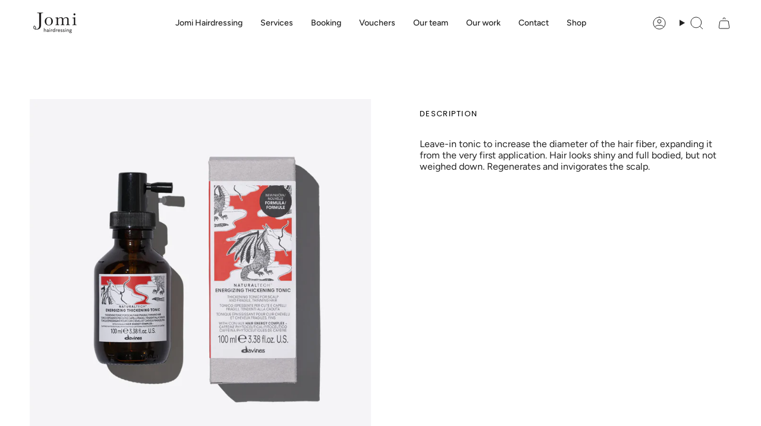

--- FILE ---
content_type: text/css
request_url: https://jomi.co.nz/cdn/shop/t/6/assets/font-settings.css?v=97373292892267700521759332980
body_size: 187
content:
@font-face{font-family:Figtree;font-weight:400;font-style:normal;font-display:swap;src:url(//jomi.co.nz/cdn/fonts/figtree/figtree_n4.3c0838aba1701047e60be6a99a1b0a40ce9b8419.woff2?h1=am9tcC5jby5ueg&h2=am9taS5jby5ueg&h3=Y3p0ZXN0LTEzMDEuYWNjb3VudC5teXNob3BpZnkuY29t&hmac=cdadcc4086249b3da1ae8709ae75e0b2636cad989aebcf98d911c2e35ba52585) format("woff2"),url(//jomi.co.nz/cdn/fonts/figtree/figtree_n4.c0575d1db21fc3821f17fd6617d3dee552312137.woff?h1=am9tcC5jby5ueg&h2=am9taS5jby5ueg&h3=Y3p0ZXN0LTEzMDEuYWNjb3VudC5teXNob3BpZnkuY29t&hmac=17e595257e995c15fdda5deefd546ada886f09edc78af4fe7eeee714faf195a1) format("woff")}@font-face{font-family:Poppins;font-weight:400;font-style:normal;font-display:swap;src:url(//jomi.co.nz/cdn/fonts/poppins/poppins_n4.0ba78fa5af9b0e1a374041b3ceaadf0a43b41362.woff2?h1=am9tcC5jby5ueg&h2=am9taS5jby5ueg&h3=Y3p0ZXN0LTEzMDEuYWNjb3VudC5teXNob3BpZnkuY29t&hmac=749236eeba92fd7e345f759b5c8cbe4e076d8cb58d99e85a1107fd5cbf7f7154) format("woff2"),url(//jomi.co.nz/cdn/fonts/poppins/poppins_n4.214741a72ff2596839fc9760ee7a770386cf16ca.woff?h1=am9tcC5jby5ueg&h2=am9taS5jby5ueg&h3=Y3p0ZXN0LTEzMDEuYWNjb3VudC5teXNob3BpZnkuY29t&hmac=0c91d4eccde3c2ef8feb0dc4914537c9f363dcf7598a2773f2aa70d8c538b890) format("woff")}@font-face{font-family:Figtree;font-weight:500;font-style:normal;font-display:swap;src:url(//jomi.co.nz/cdn/fonts/figtree/figtree_n5.3b6b7df38aa5986536945796e1f947445832047c.woff2?h1=am9tcC5jby5ueg&h2=am9taS5jby5ueg&h3=Y3p0ZXN0LTEzMDEuYWNjb3VudC5teXNob3BpZnkuY29t&hmac=f81d1f24646dc794df1adce934f5eeb7668c855d40d77d2933f0841f07239b31) format("woff2"),url(//jomi.co.nz/cdn/fonts/figtree/figtree_n5.f26bf6dcae278b0ed902605f6605fa3338e81dab.woff?h1=am9tcC5jby5ueg&h2=am9taS5jby5ueg&h3=Y3p0ZXN0LTEzMDEuYWNjb3VudC5teXNob3BpZnkuY29t&hmac=f18268ea5860535d7aeaf08575368df76bfffaf00bf7ee285466814112c15e87) format("woff")}@font-face{font-family:Figtree;font-weight:400;font-style:italic;font-display:swap;src:url(//jomi.co.nz/cdn/fonts/figtree/figtree_i4.89f7a4275c064845c304a4cf8a4a586060656db2.woff2?h1=am9tcC5jby5ueg&h2=am9taS5jby5ueg&h3=Y3p0ZXN0LTEzMDEuYWNjb3VudC5teXNob3BpZnkuY29t&hmac=cbc298569074367517659cdb46d568f9ec2b78dd3d356287d70728000458c8e7) format("woff2"),url(//jomi.co.nz/cdn/fonts/figtree/figtree_i4.6f955aaaafc55a22ffc1f32ecf3756859a5ad3e2.woff?h1=am9tcC5jby5ueg&h2=am9taS5jby5ueg&h3=Y3p0ZXN0LTEzMDEuYWNjb3VudC5teXNob3BpZnkuY29t&hmac=5e57847d08254fc070b419e4b6fcc5873f0f7cb1b2c4222b260753d1bd1b94e2) format("woff")}@font-face{font-family:Figtree;font-weight:500;font-style:italic;font-display:swap;src:url(//jomi.co.nz/cdn/fonts/figtree/figtree_i5.969396f679a62854cf82dbf67acc5721e41351f0.woff2?h1=am9tcC5jby5ueg&h2=am9taS5jby5ueg&h3=Y3p0ZXN0LTEzMDEuYWNjb3VudC5teXNob3BpZnkuY29t&hmac=74ff100c0bb7034e0002eaea70a37cc041e20c27572bcc97ebe3a76340343e28) format("woff2"),url(//jomi.co.nz/cdn/fonts/figtree/figtree_i5.93bc1cad6c73ca9815f9777c49176dfc9d2890dd.woff?h1=am9tcC5jby5ueg&h2=am9taS5jby5ueg&h3=Y3p0ZXN0LTEzMDEuYWNjb3VudC5teXNob3BpZnkuY29t&hmac=b56c2ac0b5a982022235dedfda3429f09d680a55fa815e5e783fe4d79a6e83a3) format("woff")}
/*# sourceMappingURL=/cdn/shop/t/6/assets/font-settings.css.map?v=97373292892267700521759332980 */
